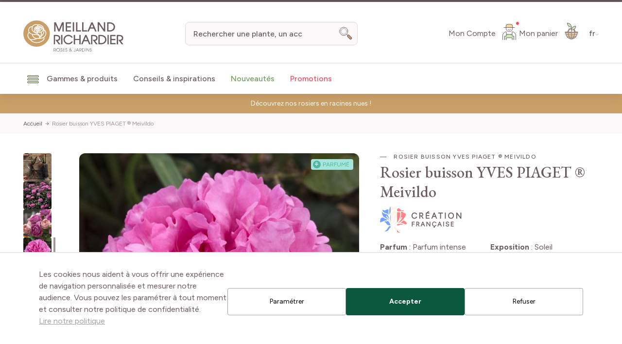

--- FILE ---
content_type: image/svg+xml
request_url: https://www.meillandrichardier.com/media/wysiwyg/label-icon.svg
body_size: 1024
content:
<svg data-name="label icon" xmlns="http://www.w3.org/2000/svg" width="72" height="72" viewBox="0 0 72 72">
    <g data-name="Groupe 5882" transform="translate(19.99 15.014)">
        <path data-name="Tracé 3705" d="M56.717 128.788v11.674l-5.262-3.078-5.262 3.078v-11.674" transform="translate(-35.446 -98.487)" style="stroke:#6a5b61;stroke-miterlimit:10;fill:#e1d9dc"/>
        <path data-name="Tracé 3703" d="M16.811.822 19.7 4.587l4.237-2.14.963 4.647L29.65 7l-1.143 4.606 4.314 1.978-3.028 3.654 3.028 3.662-4.314 1.978 1.143 4.606-4.745-.09-.969 4.646L19.7 29.9l-2.889 3.766-2.889-3.766-4.237 2.14-.969-4.646-4.745.09 1.143-4.606L.8 20.9l3.028-3.654L.8 13.589l4.314-1.978L3.972 7l4.745.09.969-4.646 4.237 2.14z" transform="translate(-.801 -.822)" style="fill:#faf8f8;stroke:#6a5b61;stroke-miterlimit:10"/>
        <circle data-name="Ellipse 279" cx="10.149" cy="10.149" r="10.149" transform="translate(5.861 6.509)" style="fill:#ffd998;stroke:#6a5b61;stroke-miterlimit:10"/>
        <path data-name="Tracé 3704" d="M60.9 63.229v-.816h2.36v-7.056l-2.233.446v-.651l2.5-.855h.625v8.115h2.488v.816z" transform="translate(-47.112 -42.326)" style="fill:#6a5b61"/>
    </g>
</svg>


--- FILE ---
content_type: text/plain; charset=utf-8
request_url: https://events.getsitectrl.com/api/v1/events
body_size: 558
content:
{"id":"670480f162100afe","user_id":"670480f16225c968","time":1769828763016,"token":"1769828763.681465b60a1811daa0b864b6f1810fd5.f2cde107a806a16c21c91f5517d8af0a","geo":{"ip":"18.218.207.57","geopath":"147015:147763:220321:","geoname_id":4509177,"longitude":-83.0061,"latitude":39.9625,"postal_code":"43215","city":"Columbus","region":"Ohio","state_code":"OH","country":"United States","country_code":"US","timezone":"America/New_York"},"ua":{"platform":"Desktop","os":"Mac OS","os_family":"Mac OS X","os_version":"10.15.7","browser":"Other","browser_family":"ClaudeBot","browser_version":"1.0","device":"Spider","device_brand":"Spider","device_model":"Desktop"},"utm":{}}

--- FILE ---
content_type: image/svg+xml
request_url: https://www.meillandrichardier.com/media/menu/Inspirations_jardin.svg
body_size: 2585
content:
<svg id="Composant_108_3" data-name="Composant 108 – 3" xmlns="http://www.w3.org/2000/svg" xmlns:xlink="http://www.w3.org/1999/xlink" width="33" height="33" viewBox="0 0 33 33">
  <defs>
    <clipPath id="clip-path">
      <rect id="Rectangle_1579" data-name="Rectangle 1579" width="33" height="33" fill="none"/>
    </clipPath>
  </defs>
  <rect id="Rectangle_1578" data-name="Rectangle 1578" width="33" height="33" fill="none"/>
  <g id="Groupe_6820" data-name="Groupe 6820" transform="translate(0 0)">
    <g id="Groupe_6819" data-name="Groupe 6819" clip-path="url(#clip-path)">
      <path id="Tracé_8148" data-name="Tracé 8148" d="M83.8,49.117a3.44,3.44,0,0,0-6.316-1.888,3.439,3.439,0,1,0-5.26,4.364l5.26,5.26,5.26-5.26A3.429,3.429,0,0,0,83.8,49.117" transform="translate(-60.981 -42.094)" fill="#cdebb9"/>
      <path id="Tracé_8149" data-name="Tracé 8149" d="M83.8,49.117a3.44,3.44,0,0,0-6.316-1.888,3.439,3.439,0,1,0-5.26,4.364l5.26,5.26,5.26-5.26A3.429,3.429,0,0,0,83.8,49.117Z" transform="translate(-60.981 -42.094)" fill="none" stroke="#6a5b61" stroke-miterlimit="10" stroke-width="1"/>
      <path id="Tracé_8150" data-name="Tracé 8150" d="M71.165,110.006a3.44,3.44,0,0,0,6.316,1.888,3.439,3.439,0,1,0,5.26-4.364l-5.26-5.26-5.26,5.26a3.429,3.429,0,0,0-1.056,2.477" transform="translate(-60.981 -84.028)" fill="#ceeaff"/>
      <path id="Tracé_8151" data-name="Tracé 8151" d="M71.165,110.006a3.44,3.44,0,0,0,6.316,1.888,3.439,3.439,0,1,0,5.26-4.364l-5.26-5.26-5.26,5.26A3.429,3.429,0,0,0,71.165,110.006Z" transform="translate(-60.981 -84.028)" fill="none" stroke="#6a5b61" stroke-miterlimit="10" stroke-width="1"/>
      <path id="Tracé_8152" data-name="Tracé 8152" d="M110.006,83.8a3.44,3.44,0,0,0,1.888-6.316,3.439,3.439,0,1,0-4.364-5.26l-5.26,5.26,5.26,5.26a3.429,3.429,0,0,0,2.477,1.056" transform="translate(-84.028 -60.981)" fill="#ffb798"/>
      <path id="Tracé_8153" data-name="Tracé 8153" d="M110.006,83.8a3.44,3.44,0,0,0,1.888-6.316,3.439,3.439,0,1,0-4.364-5.26l-5.26,5.26,5.26,5.26A3.429,3.429,0,0,0,110.006,83.8Z" transform="translate(-84.028 -60.981)" fill="none" stroke="#6a5b61" stroke-miterlimit="10" stroke-width="1"/>
      <path id="Tracé_8154" data-name="Tracé 8154" d="M49.117,71.165a3.44,3.44,0,0,0-1.888,6.316,3.439,3.439,0,1,0,4.364,5.26l5.26-5.26-5.26-5.26a3.429,3.429,0,0,0-2.477-1.056" transform="translate(-42.094 -60.981)" fill="#ffd998"/>
      <path id="Tracé_8155" data-name="Tracé 8155" d="M49.117,71.165a3.44,3.44,0,0,0-1.888,6.316,3.439,3.439,0,1,0,4.364,5.26l5.26-5.26-5.26-5.26A3.429,3.429,0,0,0,49.117,71.165Z" transform="translate(-42.094 -60.981)" fill="none" stroke="#6a5b61" stroke-miterlimit="10" stroke-width="1"/>
    </g>
  </g>
</svg>


--- FILE ---
content_type: image/svg+xml
request_url: https://www.meillandrichardier.com/media/menu/fruitiers_icone_menu.svg
body_size: 861
content:
<svg id="fruitiers_icon" data-name="fruitiers icon" xmlns="http://www.w3.org/2000/svg" width="32" height="32" viewBox="0 0 32 32">
  <rect id="Rectangle_1535" data-name="Rectangle 1535" width="32" height="32" fill="#fff" opacity="0"/>
  <g id="Groupe_3095" data-name="Groupe 3095" transform="translate(6.001 2.44)">
    <path id="Tracé_2081" data-name="Tracé 2081" d="M1029.032,88.172a5.969,5.969,0,0,1,5.885-6.331,7.1,7.1,0,0,1-1.586,4.427" transform="translate(-1018.897 -81.841)" fill="#cdebb9" stroke="#6a5b61" stroke-miterlimit="10" stroke-width="1"/>
    <path id="Tracé_2082" data-name="Tracé 2082" d="M995.25,122.425c0,4.129-2.5,9.558-6.068,11.431-1.21.635-2.543.274-3.943.274-1.382,0-2.7.37-3.9-.25-3.593-1.86-6.114-7.308-6.114-11.455,0-4.124,2.487-6.973,6.055-6.973,1.279,0,2.55.109,3.955.109,1.735,0,3.24.209,4.789.209C993.427,115.77,995.25,118.632,995.25,122.425Z" transform="translate(-975.229 -109.121)" fill="#ffd998" stroke="#6a5b61" stroke-miterlimit="10" stroke-width="1"/>
  </g>
</svg>


--- FILE ---
content_type: image/svg+xml
request_url: https://www.meillandrichardier.com/media/wysiwyg/shipping-icon.svg
body_size: 1489
content:
<svg data-name="shipping icon" xmlns="http://www.w3.org/2000/svg" width="72" height="72" viewBox="0 0 72 72">
    <g data-name="Groupe 5878" transform="translate(12.587 22.015)">
        <path data-name="Tracé 3694" d="M6.986 25.884H3.228A2.728 2.728 0 0 1 .5 23.156V3.228A2.728 2.728 0 0 1 3.228.5h21.348A2.728 2.728 0 0 1 27.3 3.228v22.656H16.052" transform="translate(-.5 -.5)" style="stroke:#6a5b61;stroke-miterlimit:10;fill:#faf8f8"/>
        <path data-name="Tracé 3695" d="M122.141 38.007h1.9a2.454 2.454 0 0 0 2.454-2.454v-3.1a9.468 9.468 0 0 0-3.073-6.982l-5.737-5.255a13.276 13.276 0 0 0-8.968-3.487h-2.245v21.278h6.607" transform="translate(-79.664 -12.623)" style="fill:#cdebb9;stroke:#6a5b61;stroke-miterlimit:10"/>
        <path data-name="Tracé 3696" d="M114.223 32.89h12.339l-5.373-4.82a8.369 8.369 0 0 0-5.666-2.209 1.3 1.3 0 0 0-1.3 1.3z" transform="translate(-85.458 -19.446)" style="stroke:#6a5b61;stroke-miterlimit:10;fill:#faf8f8"/>
        <circle data-name="Ellipse 273" cx="5.238" cy="5.238" r="5.238" transform="translate(32.706 17.494)" style="fill:#a4959b;stroke:#6a5b61;stroke-miterlimit:10"/>
        <circle data-name="Ellipse 274" cx="5.238" cy="5.238" r="5.238" transform="translate(5.782 17.494)" style="fill:#a4959b;stroke:#6a5b61;stroke-miterlimit:10"/>
        <circle data-name="Ellipse 275" cx="2.649" cy="2.649" r="2.649" transform="translate(35.295 20.083)" style="stroke:#6a5b61;stroke-miterlimit:10;fill:#fff"/>
        <circle data-name="Ellipse 276" cx="2.649" cy="2.649" r="2.649" transform="translate(8.37 20.083)" style="stroke:#6a5b61;stroke-miterlimit:10;fill:#fff"/>
    </g>
</svg>


--- FILE ---
content_type: image/svg+xml
request_url: https://www.meillandrichardier.com/static/version1769696493/frontend/Meilland/hyva/fr_FR/images/icons/search-icon.svg
body_size: 861
content:
<svg data-name="search icon" xmlns="http://www.w3.org/2000/svg" width="40" height="40" viewBox="0 0 40 40">
    <g data-name="Groupe 5833" transform="translate(6.999 7)">
        <path data-name="Soustraction 52" d="M8.407 0A8.407 8.407 0 1 1 0 8.407 8.407 8.407 0 0 1 8.407 0z" transform="translate(.001)" style="stroke-miterlimit:10;stroke:#6a5b61;fill:#fff"/>
        <path data-name="Ligne 573" transform="translate(14.353 14.354)" style="fill:none;stroke-miterlimit:10;stroke:#6a5b61" d="m0 0 2.466 2.559"/>
        <g data-name="Rectangle 1496" transform="rotate(45 -8.357 28.828)" style="fill:#ca9e67;stroke:#6a5b61">
            <rect width="11.404" height="5.068" rx="2" style="stroke:none"/>
            <rect x=".5" y=".5" width="10.404" height="4.068" rx="1.5" style="fill:none"/>
        </g>
        <circle data-name="Ellipse 282" cx="5.946" cy="5.946" r="5.946" transform="translate(2.462 2.462)" style="fill:#faf8f8;stroke:#a4959b;stroke-miterlimit:10"/>
    </g>
</svg>
